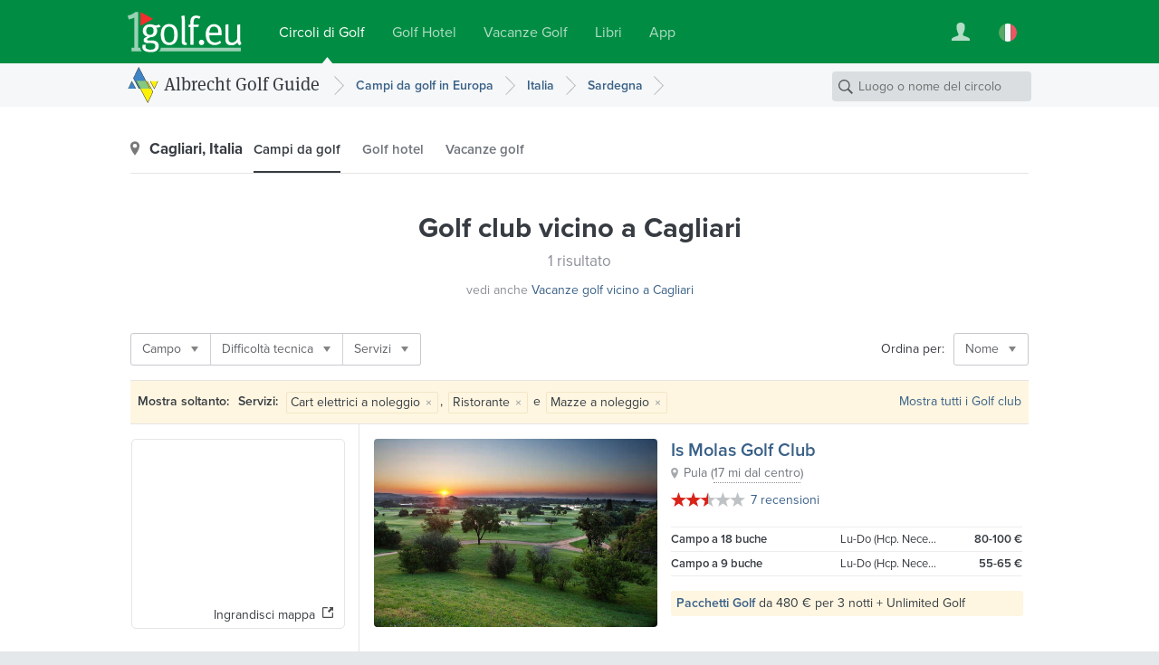

--- FILE ---
content_type: text/html; charset=UTF-8
request_url: https://www.1golf.eu/it/circoli-di-golf/italia/citta/cagliari/?amenities=15%7C89%7C12&sort=name
body_size: 7530
content:
<!DOCTYPE html>
<html lang="it" class="v3 no-js output-target-web">
<head>
<meta charset="utf-8">
<title>Guida Golf Cagliari: Golf club e campi pratica in Cagliari, Italia - 1Golf.eu</title>
<meta name="description" content="Descrizioni con foto, meteo, indicazioni stradali e prenotazione Green Fee per campi da Golf e campi pratica in Cagliari." />
<meta name="viewport" content="width=device-width, initial-scale=1.0" />
<meta name="apple-itunes-app" content="app-id=420296848">
<meta name="referrer" content="origin-when-cross-origin" />
<meta name="robots" content="noindex, follow, NOODP" />
<link rel="canonical" href="https://www.1golf.eu/it/circoli-di-golf/italia/citta/cagliari/" />
<link rel="alternate" hreflang="de" href="https://www.1golf.eu/golfclubs/italien/staedte/cagliari/" />
<link rel="alternate" hreflang="en" href="https://www.1golf.eu/en/golf-courses/italy/cities/cagliari/" />
<link rel="alternate" hreflang="es" href="https://www.1golf.eu/es/campos-de-golf/italia/ciudades/cagliari/" />
<link rel="alternate" hreflang="it" href="https://www.1golf.eu/it/circoli-di-golf/italia/citta/cagliari/" />
<link rel="alternate" hreflang="x-default" href="https://www.1golf.eu/en/golf-courses/italy/cities/cagliari/" />
<link rel="preload" href="https://cdn-cookieyes.com/client_data/966c98ebd85cea2fdae65518/script.js"  as="script">
<link rel="preload" href="https://cdn-cookieyes.com/client_data/966c98ebd85cea2fdae65518/banner.js"  as="script">
<script>(function(w,d,s,l,i){w[l]=w[l]||[];w[l].push({'gtm.start':
new Date().getTime(),event:'gtm.js'});var f=d.getElementsByTagName(s)[0],
j=d.createElement(s),dl=l!='dataLayer'?'&l='+l:'';j.async=true;j.src=
'https://www.googletagmanager.com/gtm.js?id='+i+dl;f.parentNode.insertBefore(j,f);
})(window,document,'script','dataLayer','GTM-PS5BG792');</script>
<link rel="preconnect" href="https://use.typekit.net/">
<link rel="preconnect" href="https://use.typekit.net/" crossorigin>
<link rel="preconnect" href="https://p.typekit.net">
<link rel="preload" as="style" href="https://use.typekit.net/cld1qkm.css" />
<link rel="stylesheet" media="print" href="https://use.typekit.net/cld1qkm.css" onload="this.onload=null;this.media='all'">
<noscript><link rel="stylesheet" href="https://use.typekit.net/cld1qkm.css"></noscript><link rel="stylesheet" href="/css-v3/build/1768767315/global.css">
<link rel="stylesheet" href="/css-v3/build/1768767315/golf-club-list.css">
<script src="/js-v3/build/1768767322/global.js" defer></script>
<script src="/js-v3/build/1768767322/golf-club-list.js" defer></script>
<link rel="icon" href="/static/img/favicon/favicon.ico" sizes="any">
<link rel="icon" href="/static/img/favicon/favicon.svg" type="image/svg+xml">
<link rel="apple-touch-icon" href="/static/img/favicon/apple-touch-icon.png">
<link rel="manifest" href="/manifest.webmanifest">

</head>
<body class="it secure no-ads">
<noscript><iframe src="https://www.googletagmanager.com/ns.html?id=GTM-PS5BG792" height="0" width="0" style="display:none;visibility:hidden"></iframe></noscript>
<div class="page page--item-list page--geo-item-list page--golfclub-list"><header class="page-header page-header--green page-header-- has-navbar has-navbar-on-mobile page-header--v4"><div class="page-header__wrapper"><div class="page-header__bd"><a class="page-header__logo" title="Golf Club su 1Golf.eu" href="/it/"><img class="image" src="[data-uri]" alt="" width="126" height="45" /></a><nav class="site-menu"><ul class="link-list"><li class="site-menu-item is-selected" data-key="GOLF_CLUBS"><a class="site-menu-item__link" href="/it/"><span class="site-menu-item__title">Circoli di Golf</span></a></li><li class="site-menu-item" data-key="HOTELS"><a class="site-menu-item__link" href="/it/golf-hotel/"><span class="site-menu-item__title">Golf Hotel</span></a></li><li class="site-menu-item" data-key="TRAVEL"><a class="site-menu-item__link" href="/it/vacanze-golf/"><span class="site-menu-item__title">Vacanze Golf</span></a></li><li class="site-menu-item" data-key="SHOP"><a class="site-menu-item__link" href="/it/bookshop/"><span class="site-menu-item__title">Libri</span></a></li><li class="site-menu-item" data-key="MOBILE_APP"><a class="site-menu-item__link" href="/it/mobile-app/iphone/"><span class="site-menu-item__title">App</span></a></li></ul></nav><div class="page-header__toolbar"><div class="site-toolbar"><ul class="link-list"><li class="site-toolbar-item site-toolbar-item--user with-dropdown" title="Il mio account" data-key="user"><a class="site-toolbar-item__link" href="#"><span class="icon icon--user-white"><img class="image" src="[data-uri]" alt="" /></span></a><div class="dropdown-menu dropdown" data-jsclass="DropdownMenu"><ul class="link-list"><li class="dropdown-menu-item dropdown-menu-item--sign-in"><a class="dropdown-menu-item__link" href="/it/sign-in/"><span class="dropdown-menu-item__title">Login / registrazione</span></a></li><li class="dropdown-menu-item dropdown-menu-item--saved-items"><a class="dropdown-menu-item__link" href="/it/account/saved-items/"><span class="dropdown-menu-item__title">Elementi salvati</span></a></li></ul></div></li><li class="site-toolbar-item site-toolbar-item--language with-dropdown" title="Lingua" data-key="language"><a class="site-toolbar-item__link" href="#"><span class="icon icon--lang-flag icon--lang-flag-it"><img class="image" src="[data-uri]" alt="" /></span></a><div class="dropdown-menu dropdown" data-jsclass="DropdownMenu"><ul class="link-list"><li class="dropdown-menu-item"><a class="dropdown-menu-item__link" href="/golfclubs/italien/staedte/cagliari/?amenities=15%7C89%7C12&amp;sort=name"><span class="icon icon--lang-flag icon--lang-flag-de"><img class="image" src="[data-uri]" alt="" /></span><span class="dropdown-menu-item__title">Deutsch</span></a></li><li class="dropdown-menu-item"><a class="dropdown-menu-item__link" href="/en/golf-courses/italy/cities/cagliari/?amenities=15%7C89%7C12&amp;sort=name"><span class="icon icon--lang-flag icon--lang-flag-en"><img class="image" src="[data-uri]" alt="" /></span><span class="dropdown-menu-item__title">English</span></a></li><li class="dropdown-menu-item"><a class="dropdown-menu-item__link" href="/es/campos-de-golf/italia/ciudades/cagliari/?amenities=15%7C89%7C12&amp;sort=name"><span class="icon icon--lang-flag icon--lang-flag-es"><img class="image" src="[data-uri]" alt="" /></span><span class="dropdown-menu-item__title">Español</span></a></li><li class="dropdown-menu-item is-selected"><a class="dropdown-menu-item__link" href="/it/circoli-di-golf/italia/citta/cagliari/?amenities=15%7C89%7C12&amp;sort=name"><span class="icon icon--lang-flag icon--lang-flag-it"><img class="image" src="[data-uri]" alt="" /></span><span class="dropdown-menu-item__title">Italiano</span></a></li></ul></div></li></ul></div></div></div></div><div class="navigation-bar navigation-bar--v4"><div class="navigation-bar__bd"><h3 class="section-logo section-logo--medium"><a class="section-logo__link" href="/it/">Albrecht Golf Guide</a></h3><nav class="breadcrumb-trail breadcrumb-trail--v4" role="navigation"><ol><li class="breadcrumb"><a class="breadcrumb__link" href="/it/circoli-di-golf/europa/"><span class="breadcrumb__title">Campi da golf in Europa</span></a></li><li class="breadcrumb"><a class="breadcrumb__link" href="/it/circoli-di-golf/italia/"><span class="breadcrumb__title">Italia</span></a></li><li class="breadcrumb"><a class="breadcrumb__link" href="/it/circoli-di-golf/italia/sardegna/"><span class="breadcrumb__title">Sardegna</span></a></li></ol></nav><form action="/it/circoli-di-golf/" class="search-form search-form--navbar" data-search-type="local" data-item-type="golfclub" role="search"><p class="search-form__wrapper"><input type="search" name="q" class="search-form__field" value="" placeholder="Luogo o nome del circolo" /></p></form></div></div></header><section class="content"><div class="row row--white-bg row--centered row--centered-content row--local-search-navbar"><div class="row__content"><nav class="local-search-navbar"><div class="local-search-navbar__hd"><strong class="local-search-navbar__title">Cagliari, Italia</strong></div><ul class="local-search-navbar__items link-list"><li class="local-search-navbar-item is-selected"><a class="local-search-navbar-item__link" href="/it/circoli-di-golf/italia/citta/cagliari/" title="Campi da golf vicino a Cagliari"><span class="local-search-navbar-item__text">Campi da golf</span></a></li><li class="local-search-navbar-item"><a class="local-search-navbar-item__link" href="/it/golf-hotel/italia/citta/cagliari/" title="Golf hotel vicino a Cagliari"><span class="local-search-navbar-item__text">Golf hotel</span></a></li><li class="local-search-navbar-item"><a class="local-search-navbar-item__link" href="/it/vacanze-golf/italia/citta/cagliari/" title="Vacanze golf vicino a Cagliari"><span class="local-search-navbar-item__text">Vacanze golf</span></a></li></ul></nav></div></div><div class="row row--white-bg row--centered row--page-title row--centered-page-title"><div class="row__content"><h1 class="row__title row__title--mid-length">Golf club <span>vicino a Cagliari</span></h1><h2 class="row__subtitle">1 risultato</h2><p class="see-also-line">vedi anche <a class="see-also-line__link" href="/it/vacanze-golf/italia/citta/cagliari/">Vacanze golf vicino a Cagliari</a></p></div></div><div class="row-group--item-list" id="list"><div class="row row--white-bg row--centered row--centered-content row--toolbar"><div class="row__content"><div class="row__bd"><div class="filter-bar row--toolbar__filters"><ul class="link-list"><li class="filter-bar-item with-dropdown"><button class="filter-bar-item__button"><span class="filter-bar-item__title">Campo</span></button><div class="dropdown-menu dropdown" data-jsclass="DropdownMenu"><ul class="link-list"><li class="dropdown-menu-item dropdown-menu-item--checkbox" data-query="?amenities=15%7C89%7C12&amp;sort=name&amp;facility=course_9"><label class="dropdown-menu-item__label"><input type="checkbox" class="dropdown-menu-item__checkbox" name="f-facility-course_9"/><span class="dropdown-menu-item__title">9 buche</span></label></li><li class="dropdown-menu-item dropdown-menu-item--checkbox" data-query="?amenities=15%7C89%7C12&amp;sort=name&amp;facility=course_18"><label class="dropdown-menu-item__label"><input type="checkbox" class="dropdown-menu-item__checkbox" name="f-facility-course_18"/><span class="dropdown-menu-item__title">18 buche</span></label></li><li class="dropdown-menu-item dropdown-menu-item--checkbox" data-query="?amenities=15%7C89%7C12&amp;sort=name&amp;facility=course_27"><label class="dropdown-menu-item__label"><input type="checkbox" class="dropdown-menu-item__checkbox" name="f-facility-course_27"/><span class="dropdown-menu-item__title">27 buche</span></label></li></ul></div></li><li class="filter-bar-item with-dropdown"><button class="filter-bar-item__button"><span class="filter-bar-item__title">Difficoltà tecnica</span></button><div class="dropdown-menu dropdown" data-jsclass="DropdownMenu"><ul class="link-list"><li class="dropdown-menu-item dropdown-menu-item--checkbox" data-query="?amenities=15%7C89%7C12&amp;sort=name&amp;difficulty=4"><label class="dropdown-menu-item__label"><input type="checkbox" class="dropdown-menu-item__checkbox" name="f-difficulty-4"/><span class="dropdown-menu-item__title">Discreta - esigente</span></label></li></ul></div></li><li class="filter-bar-item with-dropdown"><button class="filter-bar-item__button"><span class="filter-bar-item__title">Servizi</span></button><div class="dropdown-menu dropdown" data-jsclass="DropdownMenu"><ul class="link-list"><li class="dropdown-menu-item dropdown-menu-item--checkbox is-selected" data-query="?amenities=15%7C12&amp;sort=name"><label class="dropdown-menu-item__label"><input type="checkbox" class="dropdown-menu-item__checkbox" name="f-amenities-89" checked="checked"/><span class="dropdown-menu-item__title">Ristorante</span></label></li><li class="dropdown-menu-item dropdown-menu-item--checkbox" data-query="?amenities=15%7C89%7C12%7C88&amp;sort=name"><label class="dropdown-menu-item__label"><input type="checkbox" class="dropdown-menu-item__checkbox" name="f-amenities-88"/><span class="dropdown-menu-item__title">Pro-Shop</span></label></li><li class="dropdown-menu-item dropdown-menu-item--checkbox" data-query="?amenities=15%7C89%7C12%7C2&amp;sort=name"><label class="dropdown-menu-item__label"><input type="checkbox" class="dropdown-menu-item__checkbox" name="f-amenities-2"/><span class="dropdown-menu-item__title">Driving Range (campo prove)</span></label></li><li class="dropdown-menu-item dropdown-menu-item--checkbox" data-query="?amenities=15%7C89%7C12%7C22&amp;sort=name"><label class="dropdown-menu-item__label"><input type="checkbox" class="dropdown-menu-item__checkbox" name="f-amenities-22"/><span class="dropdown-menu-item__title">Sala riunioni</span></label></li><li class="dropdown-menu-item dropdown-menu-item--checkbox" data-query="?amenities=15%7C89%7C12%7C17&amp;sort=name"><label class="dropdown-menu-item__label"><input type="checkbox" class="dropdown-menu-item__checkbox" name="f-amenities-17"/><span class="dropdown-menu-item__title">Spogliatoio ospiti</span></label></li><li class="dropdown-menu-item dropdown-menu-item--checkbox is-selected" data-query="?amenities=15%7C89&amp;sort=name"><label class="dropdown-menu-item__label"><input type="checkbox" class="dropdown-menu-item__checkbox" name="f-amenities-12" checked="checked"/><span class="dropdown-menu-item__title">Mazze a noleggio</span></label></li><li class="dropdown-menu-item dropdown-menu-item--checkbox" data-query="?amenities=15%7C89%7C12%7C13&amp;sort=name"><label class="dropdown-menu-item__label"><input type="checkbox" class="dropdown-menu-item__checkbox" name="f-amenities-13"/><span class="dropdown-menu-item__title">Carello a noleggio</span></label></li><li class="dropdown-menu-item dropdown-menu-item--checkbox is-selected" data-query="?amenities=89%7C12&amp;sort=name"><label class="dropdown-menu-item__label"><input type="checkbox" class="dropdown-menu-item__checkbox" name="f-amenities-15" checked="checked"/><span class="dropdown-menu-item__title">Cart elettrici a noleggio</span></label></li></ul></div></li></ul></div><div class="row--toolbar__buttons"><div class="row--toolbar__sort-menu row--toolbar__button"><span class="row--toolbar__sort-menu-title">Ordina per:</span><div class="dropdown-button dropdown-button--sort" data-title-mobile="Ordina"><a class="dropdown-button__link" aria-haspopup="true"><span class="dropdown-button__title">Nome</span></a><div class="dropdown-menu dropdown" data-jsclass="DropdownMenu"><ul class="link-list"><li class="dropdown-menu-item" data-sort-more="distance" data-query="?amenities=15%7C89%7C12"><button class="dropdown-menu-item__button"><span class="dropdown-menu-item__title">Distanza</span></button></li><li class="dropdown-menu-item" data-sort-more="editor" data-query="?amenities=15%7C89%7C12&amp;sort=editor"><button class="dropdown-menu-item__button"><span class="dropdown-menu-item__title">Scelto dalla redazione</span></button></li><li class="dropdown-menu-item is-selected" data-sort-more="name" data-query="?amenities=15%7C89%7C12&amp;sort=name"><button class="dropdown-menu-item__button"><span class="dropdown-menu-item__title">Nome</span></button></li><li class="dropdown-menu-item" data-sort-more="rating" data-query="?amenities=15%7C89%7C12&amp;sort=rating"><button class="dropdown-menu-item__button"><span class="dropdown-menu-item__title">Valutazione</span></button></li><li class="dropdown-menu-item" data-sort-more="num_reviews" data-query="?amenities=15%7C89%7C12&amp;sort=num_reviews"><button class="dropdown-menu-item__button"><span class="dropdown-menu-item__title">Numero di valutazioni</span></button></li><li class="dropdown-menu-item" data-sort-more="price_low" data-query="?amenities=15%7C89%7C12&amp;sort=price_low"><button class="dropdown-menu-item__button"><span class="dropdown-menu-item__title">Greenfee più economico</span></button></li><li class="dropdown-menu-item" data-sort-more="price_high" data-query="?amenities=15%7C89%7C12&amp;sort=price_high"><button class="dropdown-menu-item__button"><span class="dropdown-menu-item__title">Greenfee più costoso</span></button></li></ul></div></div></div></div></div></div></div><section class="row row--white-bg row--centered row--centered-content row--active-filters"><div class="row__content"><div class="row__bd"><h4 class="row--active-filters__title">Mostra soltanto:</h4><ul class="row--active-filters__filters"><li class="active-filter"><strong class="active-filter__name">Servizi: </strong><span class="active-filter__values"><span class="active-filter__value">Cart elettrici a noleggio<button data-query="amenities=89%7C12&amp;sort=name" class="active-filter__remove-button">&times;</button></span>, <span class="active-filter__value">Ristorante<button data-query="amenities=15%7C12&amp;sort=name" class="active-filter__remove-button">&times;</button></span> e <span class="active-filter__value">Mazze a noleggio<button data-query="amenities=15%7C89&amp;sort=name" class="active-filter__remove-button">&times;</button></span></span></li></ul><a class="row--active-filters__clear-button" href="/it/circoli-di-golf/italia/citta/cagliari/?sort=name">Mostra tutti i Golf club</a></div></div></section><div class="row row--white-bg row--left-sidebar row--geo-item-list"><div class="row__content row__content--main"><div class="item-list"><div class="item-box item-box--golfclub item-box--geo-item-list item-box--golfclub-list" data-item-id="14312" data-item-type="golfclub" data-latitude="39.00201" data-longitude="8.961604" data-map-center="39.108456,9.035551" data-map-zoom="9"><a href="/it/club/is-molas-golf-club/" class="fluid-image item-box__image is-uninitialized is-centered"><img class="image" src="/images/golfclubs/is-molas-golf-club_110015_600-600-60-0-0-0.jpg?v=74938f7f" alt="Is Molas Golf Club" width="600" height="400" /></a><div class="item-box__info"><h3 class="item-box__title"><a class="item-box__title-text" href="/it/club/is-molas-golf-club/">Is Molas Golf Club</a></h3><p class="item-box__loc with-icon"><span class="item-box__loc-text">Pula</span> <span class="item-box__distance">(<span class="item-box__distance-text">17 mi dal centro</span>)</span><span class="item-box__loc-tools"> &ndash; <a class="item-box__loc-tools-link item-box__map-link">Mappa</a> | <a class="item-box__loc-tools-link item-box__directions-link">Indicazioni</a></span></p><p class="item-box__reviews-info"><span class="rating-stars rating-stars--medium" data-rating="2.714286"><span class="rating-stars__stars rating-stars__stars--25">2.7 su 5 stelle</span></span><a class="item-box__reviews-link" data-num="7" href="/it/club/is-molas-golf-club/recensioni/">7 recensioni</a><span class="item-box__reviews-count">(7)</span></p><p class="item-box__courses--text">27 buche<br/>80-100 € / Partita</p><table class="item-box__courses--list"><tbody><tr class="item-box__course" data-id="2054"><td class="item-box__course-name">Campo a 18 buche</td><td class="item-box__course-guests"><span class="item-box__guest-days--open">Lu-Do</span> (Hcp. Necessario)</td><td class="item-box__course-green-fees"><span title="Greenfee per 18 buche" class="item-box__gf-range"><span class="item-box__gf-rate">80-100 €</span><span class="item-box__gf-info"> / Partita</span></span></td></tr><tr class="item-box__course" data-id="2055"><td class="item-box__course-name">Campo a 9 buche</td><td class="item-box__course-guests"><span class="item-box__guest-days--open">Lu-Do</span> (Hcp. Necessario)</td><td class="item-box__course-green-fees"><span title="Green fee per 9 buche" class="item-box__gf-range"><span class="item-box__gf-rate">55-65 €</span><span class="item-box__gf-info"> / Partita 9 buche</span></span></td></tr></tbody></table><p class="item-box__linked-packages-info"><a class="item-box__linked-packages-link" href="/it/club/is-molas-golf-club/#packages">Pacchetti Golf</a> da 480 € per 3 notti + Unlimited Golf</p></div></div></div></div><div class="row__content row__content--sidebar"><div class="map-preview" data-title-mobile="Visualizza mappa"><div class="fluid-image map-preview__image is-uninitialized is-centered"><img class="image" src="https://api.mapbox.com/styles/v1/albrechtgolf/cjly60e8a5ayw2rpe8rd4zp2y/static/url-https%3A%2F%2Fwww.1golf.eu%2Fimg%2Fstatic%2Fmarkers%2Fgolf%2Fdot%402x.png(8.9616,39.00201)/9.109499,39.214903,7.5/234x180@2x?access_token=pk.eyJ1IjoiYWxicmVjaHRnb2xmIiwiYSI6ImNqbHhjNW1xeTBhZDkzanBnMmR3dmw4OWoifQ.8shmWDiKiECB695FqkgojQ" alt="" width="234" height="180" /></div><a class="map-preview__button"><span>Ingrandisci mappa</span></a></div><div class="radius-control" data-radius="30" data-max-radius="161" data-display-units="english"><h3 class="radius-control__title">Circondario</h3><p class="radius-control__info"><span class="radius-control__value">19</span> <span class="radius-control__units">mi</span></p><div class="radius-control__slider-wrapper"><div class="radius-control__slider"></div></div></div><div class="sidebar-menu"><h2 class="sidebar-menu__title">Vedi anche</h2><div class="sidebar-menu-section"><ul class="sidebar-menu-section__items"><li class="sidebar-menu-item"><a class="sidebar-menu-item__link" href="/it/vacanze-golf/italia/citta/cagliari/"><span class="sidebar-menu-item__title">Vacanze golf vicino a Cagliari</span></a></li><li class="sidebar-menu-item"><a class="sidebar-menu-item__link" href="/it/golf-hotel/italia/citta/cagliari/"><span class="sidebar-menu-item__title">Golf hotel vicino a Cagliari</span></a></li></ul></div></div></div></div></div></section><section class="row row--dark-bg row--centered row--reduced row--centered-content row--newsletter-signup row--newsletter-signup-plain"><div class="row__content"><div class="newsletter-signup-form"><h2 class="newsletter-signup-form__title">Ricevi uno sconto di 20 € sulla tua vacanza golf con la nostra newsletter</h2><p class="newsletter-signup-form__text">Iscriviti alla nostra newsletter e sarai il primo a scoprire nuovi pacchetti golf, offerte speciali e viaggi esclusivi. Riceverai anche un voucher da <em>20 €</em> per la tua prossima vacanza all'insegna del golf.</p><form action="javascript:void(0);" class="newsletter-signup-form__form"><div class="form-field form-field--text newsletter-signup-form__field"><div class="form-field__bd"><input class="form-field__field text-input" id="form-field-119" type="email" required="required" placeholder="Il tuo indirizzo email"/></div></div><button  class="form-button newsletter-signup-form__button form-button--large form-button--primary" type="submit">	Sì, per favore inviatemi la newsletter</button></form><p class="newsletter-signup-form__legal-notes">Puoi cambiare idea in ogni momento cliccando sul link di annullamento dell'iscrizione situato in fondo a qualsiasi newsletter che ricevi da noi, o contattandoci all'indirizzo <a href="mailto:travel@albrecht.de">travel@albrecht.de</a>. Tratteremo le tue informazioni con rispetto. Puoi trovare dettagli sulle nostre pratiche di privacy <a href="/it/info/privacy/">qui</a>. Cliccando sopra, accetti che possiamo trattare le tue informazioni in conformità con questi termini.</p></div><div class="newsletter-button-wrapper"><a class="instagram-button instagram-button--outlined" href="https://www.instagram.com/golfalbrecht/" target="_blank" data-track-content data-content-name="instagramButton" data-content-piece="instagramButton.outlined"><img src="/img/logos/instagram-color.svg" alt="" class="instagram-button__icon" width="24" height="24" loading="lazy" /><span class="instagram-button__label">Seguici su Instagram</span><span class="instagram-button__badge">nuovo!</span></a></div></div></section><footer class="page-footer page-footer--light page-footer--columns page-footer--8cols"><div class="page-footer__bd"><div class="page-footer__modules"><nav class="footer-menu footer-menu--destinations page-footer-module page-footer-module--2cols"><div class="page-footer-module__title">Golf Guide</div><ul><li class="footer-menu-item"><a class="footer-menu-item__link" href="/it/circoli-di-golf/africa/"><span class="footer-menu-item__title">Africa</span></a></li><li class="footer-menu-item"><a class="footer-menu-item__link" href="/it/circoli-di-golf/america-centrale/"><span class="footer-menu-item__title">America centrale</span></a></li><li class="footer-menu-item"><a class="footer-menu-item__link" href="/it/circoli-di-golf/america-del-nord/"><span class="footer-menu-item__title">America del Nord</span></a></li><li class="footer-menu-item"><a class="footer-menu-item__link" href="/it/circoli-di-golf/america-del-sud/"><span class="footer-menu-item__title">America del Sud</span></a></li><li class="footer-menu-item"><a class="footer-menu-item__link" href="/it/circoli-di-golf/asia/"><span class="footer-menu-item__title">Asia</span></a></li><li class="footer-menu-item"><a class="footer-menu-item__link" href="/it/circoli-di-golf/caraibi/"><span class="footer-menu-item__title">Caraibi</span></a></li><li class="footer-menu-item"><a class="footer-menu-item__link" href="/it/circoli-di-golf/europa/"><span class="footer-menu-item__title">Europa</span></a></li><li class="footer-menu-item"><a class="footer-menu-item__link" href="/it/circoli-di-golf/medio-oriente/"><span class="footer-menu-item__title">Medio Oriente</span></a></li><li class="footer-menu-item"><a class="footer-menu-item__link" href="/it/circoli-di-golf/pacifico/"><span class="footer-menu-item__title">Pacifico</span></a></li></ul></nav><nav class="footer-menu footer-menu--agt page-footer-module page-footer-module--2cols"><div class="page-footer-module__title">Vacanze Golf</div><ul><li class="footer-menu-item"><a class="footer-menu-item__link" href="/it/vacanze-golf/"><span class="footer-menu-item__title">Prenota vacanza golf</span></a></li><li class="footer-menu-item"><a class="footer-menu-item__link" href="/it/vacanze-golf/temi/"><span class="footer-menu-item__title">Temi di viaggio</span></a></li><li class="footer-menu-item"><a class="footer-menu-item__link" href="/it/vacanze-golf/viaggi-a-tappe/"><span class="footer-menu-item__title">Viaggi a tappe con golf</span></a></li><li class="footer-menu-item"><a class="footer-menu-item__link" href="/it/vacanze-golf/viaggi-di-gruppo/"><span class="footer-menu-item__title">Viaggi golf di gruppo</span></a></li><li class="footer-menu-item"><a class="footer-menu-item__link" href="/it/vacanze-golf/early-booking-deals/"><span class="footer-menu-item__title">Early Booking Deals</span></a></li><li class="footer-menu-item"><a class="footer-menu-item__link" href="/it/vacanze-golf/spagna/isole-baleari/maiorca/"><span class="footer-menu-item__title">Maiorca</span></a></li><li class="footer-menu-item"><a class="footer-menu-item__link" href="/it/vacanze-golf/spagna/isole-canarie/"><span class="footer-menu-item__title">Isole Canarie</span></a></li><li class="footer-menu-item"><a class="footer-menu-item__link" href="/it/vacanze-golf/italia/toscana/"><span class="footer-menu-item__title">Toscana</span></a></li><li class="footer-menu-item"><a class="footer-menu-item__link" href="/it/vacanze-golf/portogallo/algarve/"><span class="footer-menu-item__title">Algarve</span></a></li><li class="footer-menu-item"><a class="footer-menu-item__link" href="/it/vacanze-golf/spagna/andalusia/"><span class="footer-menu-item__title">Andalusia</span></a></li><li class="footer-menu-item"><a class="footer-menu-item__link" href="/it/vacanze-golf/grecia/"><span class="footer-menu-item__title">Grecia</span></a></li><li class="footer-menu-item"><a class="footer-menu-item__link" href="/it/vacanze-golf/destinazioni/"><span class="footer-menu-item__title">Tutte le destinazioni</span></a></li></ul></nav><nav class="footer-menu footer-menu--apps page-footer-module page-footer-module--2cols"><div class="page-footer-module__title">App mobile</div><ul><li class="footer-menu-item"><a class="footer-menu-item__link" href="/it/mobile-app/iphone/"><span class="footer-menu-item__title">iPhone</span></a></li><li class="footer-menu-item"><a class="footer-menu-item__link" href="/it/mobile-app/ipad/"><span class="footer-menu-item__title">iPad</span></a></li></ul></nav><nav class="footer-menu footer-menu--info page-footer-module page-footer-module--2cols"><div class="page-footer-module__title">Info</div><ul><li class="footer-menu-item"><a class="footer-menu-item__link" href="/it/info/contatti/"><span class="footer-menu-item__title">Contatti/ Colophon</span></a></li><li class="footer-menu-item"><a class="footer-menu-item__link" href="/it/info/media/"><span class="footer-menu-item__title">Informazioni per i media</span></a></li><li class="footer-menu-item"><a class="footer-menu-item__link" href="/it/info/privacy/"><span class="footer-menu-item__title">Tutela della privacy</span></a></li><li class="footer-menu-item"><a class="footer-menu-item__link" href="/it/info/condizioni/"><span class="footer-menu-item__title">Condizioni generali</span></a></li><li class="footer-menu-item"><a class="footer-menu-item__link" href="/it/feedback/"><span class="footer-menu-item__title">Commenti</span></a></li></ul></nav></div><div class="page-footer__anniversary-badge"><span class="page-footer__anniversary-badge-frame"><img class="image" title="90 anni di Albrecht Verlag (dal 1927)" src="/img/static/logos/agv-95-years.svg" alt="90 anni di Albrecht Verlag (dal 1927)" width="90" height="64" loading="lazy" /></span></div><p class="page-footer__copyright">&copy; 2026 Albrecht Golf Verlag GmbH</p></div></footer></div>

<script>
// <![CDATA[
window.bootApp = function(a) {
	if(typeof a.config == "undefined") {a.config = {}}
	a.config.LANG_CODE = "it";
	a.config.GUI_IMAGES_PATH = "/img/";
	a.config.WEB_API_URL = "/web-api-v3/";
	a.config.REST_WEB_API_URL = "/web-api/rest/v3/";
	a.config.GOOGLE_API_KEY = "AIzaSyBMZA3sIiQQdcN86UOoIiBUiFrGec5DuQ0";
	a.config.MAPBOX_TOKEN = "pk.eyJ1IjoiYWxicmVjaHRnb2xmIiwiYSI6ImNqbHhjNW1xeTBhZDkzanBnMmR3dmw4OWoifQ.8shmWDiKiECB695FqkgojQ";
	a.config.STATIC_MAPS_PROVIDER = "mapbox";
	a.config.PASS_PACKAGE_PRICE_SEARCH_PARAMS = false;
	if(typeof jQuery != "undefined") {
		$(onDomReady);
	}
	function onDomReady() {
		try {
		a.lang.add({LOADING:"Caricamento...",MENU_MORE:"Altro",GENERAL_ERROR_MSG:"Al momento non \u00e8 possibile eseguire la tua richiesta. Per favore riprova pi\u00f9 tardi. Ci scusiamo per il disagio.",COOKIE_CONSENT_MSG:"I cookie ci aiutano a migliorare le nostre prestazioni. Con l'utilizzo di questo servizio acconsente all'<a href=\"\/it\/info\/privacy\/\">utilizzo di cookies<\/a>",COOKIE_CONSENT_BUTTON:"OK",SF_LOCATION_SUGGESTIONS:"Localit\u00e0 suggerite",SF_NAME_SUGGESTIONS:"Golf Club corrispondenti ({{num}})",SF_SEE_ALL_NAME_RESULTS:"Vedi tutti {{num}} Golf club corrispondenti",MAP_OVERLAY_START_ADDRESS:"Indirizzo di partenza",MAP_OVERLAY_END_ADDRESS:"Indirizzo di destinazione",MAP_OVERLAY_DIRECTIONS_BUTTON:"Calcola percorso",BOX_DISTANCE_NOTE:"Le distanze sono approssimate - utilizza le indicazioni stradali per informazioni pi\u00f9 precise."});
		a.page = new a.pages.GolfClubLocationResultsPage();
		a.page.setTotalNumItems(1);
		a.page.setNumItemsPerPage(20);
		a.page.setCurrentPageNumber(1);
		a.page.setSortMode('name');
		a.page.setBaseApiParams({loc:"city:13589|r30"});
		a.page.setActiveFilters({amenities:[15,89,12]});
		a.config.MAPBOX_STYLE = 'albrechtgolf/cjly60e8a5ayw2rpe8rd4zp2y';
		var loc = new app.core.GeoLocation('city'); loc.setWorldRegionCode('EU'); loc.setCountryCode('IT'); loc.setAdmin1Code('88'); loc.setReferenceId('13589'); loc.setLatLng(39.2149029, 9.1094988); loc.setRadius(30); loc.setBounds(38.94463262973, 8.761669857941, 39.48517317027, 9.457327742059); loc.setName('Cagliari');
		a.page.setSearchLocation(loc)
		a.page.init();
		} catch(e) {}
	}
}

// ]]>
</script><script>
try {
var _paq = window._paq = window._paq || [];
_paq.push(['requireCookieConsent']);
_paq.push(['setCustomDimension', 3, window.devicePixelRatio ? window.devicePixelRatio.toFixed(1) : 'unknown']);
_paq.push(['setCustomDimension', 4, !window.matchMedia || window.matchMedia('(hover:hover)').media === 'not all' || window.matchMedia('(hover:hover)').matches ? 'yes' : 'no']);
_paq.push(['trackPageView', undefined, {"dimension2":"it","dimension1":"Golf Guide"}]);
_paq.push(['trackVisibleContentImpressions']);
_paq.push(['enableLinkTracking']);
_paq.push(['setDownloadExtensions', 'pdf|zip|rar']);
document.addEventListener('cookieyes_consent_update', function (eventData) {
    const data = eventData.detail;
    if (data.accepted.includes('analytics')) {
        _paq.push(['rememberCookieConsentGiven']);
        _paq.push(['setConsentGiven']);
    } else {
        _paq.push(['forgetCookieConsentGiven']);
        _paq.push(['deleteCookies']);
    }
});(function() {
 var u='/analytics/';
 _paq.push(['setTrackerUrl', u+'matomo.php']);
 _paq.push(['setSiteId', '1']);
 var d=document, g=d.createElement('script'), s=d.getElementsByTagName('script')[0];
 g.type='text/javascript'; g.async=true; g.src=u+'matomo.js?979e9d10'; s.parentNode.insertBefore(g,s);
})();
} catch(e) {}
</script>
</body>
</html>